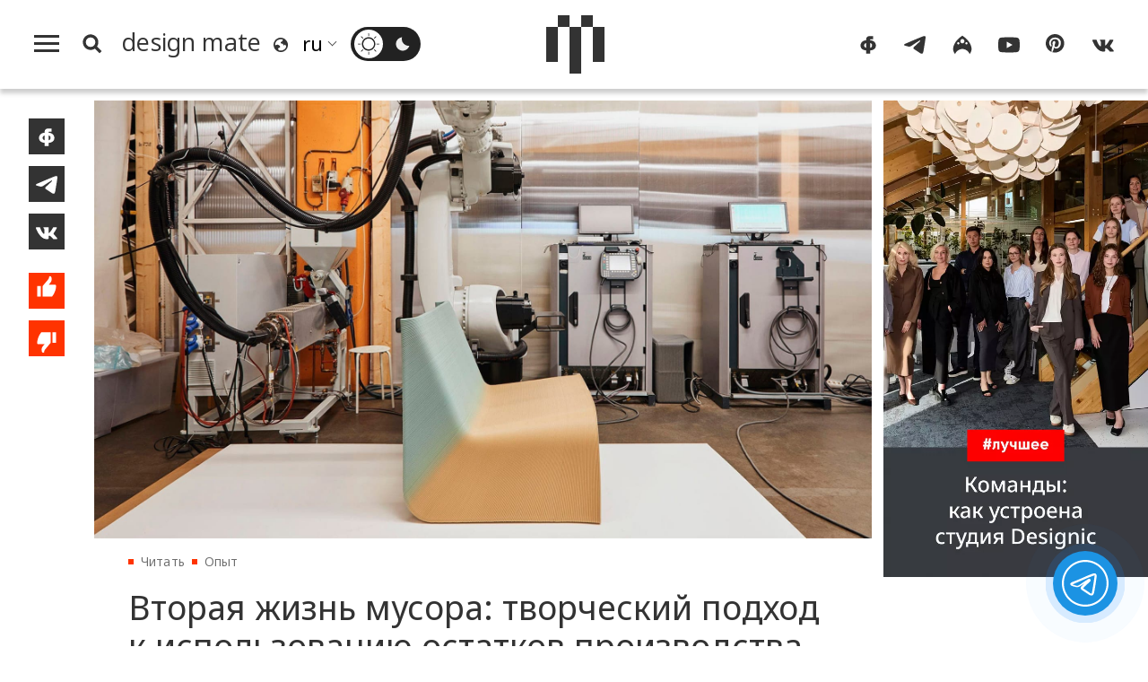

--- FILE ---
content_type: text/html; charset=UTF-8
request_url: https://design-mate.ru/read/an-experience/creative-approach-to-the-use-of-production-residues
body_size: 15130
content:
<!doctype html><html class="no-js" lang="ru"><head id="https://design-mate.ru"><meta charset="utf-8"><meta http-equiv="X-UA-Compatible" content="IE=edge"><meta name="viewport" content="width=device-width, initial-scale=1.0"><meta name='yandex-verification' content='682f6d841cd78022' /> <meta name="google-site-verification" content="m63B5OW0I-bj6ZEzR0piBU6JBFAs_q7OlBopMYUr85U" /><meta name="facebook-domain-verification" content="f5ilemir3sbk87twswr0usxakh5mbz" /><meta name='wmail-verification' content='6ff8fe46812af29270d2bcbcb58fd014' /><meta name="msvalidate.01" content="47603863EAEA6FAE3D9D0E17BBC89520" /><meta name="pmail-verification" content="de61e40ddb407a2e3f67976cc7820c29"><meta name="p:domain_verify" content="a35342ab3da0a73802d4a995d56889b5"/><meta name="wot-verification" content="43521516a5add2fdb966"/><title>Вторая жизнь мусора: творческий подход к использованию остатков производства | Читать design mate</title><meta name="title" content="Вторая жизнь мусора: творческий подход к использованию остатков производства | Читать design mate"/><meta name="description" content="Компании и производители все чаще задумываются о том, как сократить количество мусора или утилизировать его без вреда для окружающей среды. В ход идут разные способы — например, создание новых предметов из отходов и неиспользованных материалов"/><meta name="keywords" content="{page_metakeyws}"/><meta name="author" content="Design Mate"/><meta name="Copyright" content="Copyright 2016-2025 Design Mate. Все права защищены."><meta name="referrer" content="origin"><meta property="fb:app_id" content="1076579572413199"/><meta property="og:title" content="Вторая жизнь мусора: творческий подход к использованию остатков производства | Читать design mate"/><meta property="og:description" content="Компании и производители все чаще задумываются о том, как сократить количество мусора или утилизировать его без вреда для окружающей среды. В ход идут разные способы — например, создание новых предметов из отходов и неиспользованных материалов"/><meta property="og:image" content="https://design-mate.ru/upload/images/post/post_9141.jpg?1755020328"><meta property="og:image:width" content="1920"><meta property="og:image:height" content="1080"><meta property="og:type" content="website"/><meta property="og:url" content= "https://design-mate.ru/read/an-experience/creative-approach-to-the-use-of-production-residues" /><link rel="alternate" href="https://design-mate.ru" hreflang="ru"/><link rel="icon" type="image/png" href="/favicon-96x96.png" sizes="96x96" /><link rel="icon" type="image/svg+xml" href="/favicon.svg" /><link rel="shortcut icon" href="/favicon.ico" /><link rel="apple-touch-icon" sizes="180x180" href="/apple-touch-icon.png" /><link rel="manifest" href="/site.webmanifest" /><link href="/zen" rel="alternate" type="application/rss+xml" title="RSS 2.0" /><link rel="preconnect" href="https://fonts.googleapis.com"><link rel="preconnect" href="https://fonts.gstatic.com" crossorigin><link href="https://fonts.googleapis.com/css2?family=Noto+Sans:ital,wght@0,100..900;1,100..900&display=swap" rel="stylesheet"><link rel="preload" href="/design/css/dm.css?1767992958" as="style" /><link rel="stylesheet" href="/design/css/dm.css?1767992958"></head><body class="load read cat3"><svg id="icon-set" class="hidden"><symbol id="icon-search" viewBox="0 0 24 24"><title>search</title><path d="M-1-1h24v24H-1z" fill="none"/><path d="M10.5 14.5a4 4 0 1 0 0-8 4 4 0 0 0 0 8zm5.395-.373L19.768 18 18 19.768l-3.873-3.873a6.5 6.5 0 1 1 1.768-1.768z"/></symbol><symbol id="i_bqt" viewbox="0 0 40 24"><path d="M8,24v-8H0V8h8V0h8v8H8v8h8v8H8L8,24z M24,24v-8h8V8h-8V0h8v8h8v8h-8v8H24L24,24z"/></symbol><symbol id="icon-lang" viewBox="0 0 20 20"><path d="M4,17.9c-1.7-1.3-3-3.2-3.6-5.4C-1.1,7.2,2.1,1.8,7.4,0.3c4-1.1,8.1,0.5,10.5,3.6c0.8,1.1,1.4,2.3,1.8,3.6c1.4,5.3-1.8,10.8-7.1,12.2C9.4,20.5,6.3,19.7,4,17.9L4,17.9z M10.9,17.9C11,17.9,11.1,17.9,10.9,17.9c0.4,0,0.8-0.1,1.1-0.2c0.3-0.1,0.6-0.2,0.8-0.3c0.2-0.1,0.4-0.1,0.5-0.2c0.1,0,0.2-0.1,0.3-0.1c0.2-0.1,0.4-0.2,0.5-0.3c0.1,0,0.2-0.1,0.2-0.1c0.2-0.1,0.4-0.3,0.6-0.4c0.1,0,0.1-0.1,0.1,0c0.8-0.6,1.4-1.3,1.9-2.2c0.1-0.1,0.1-0.2,0.1-0.1c0.1-0.2,0.2-0.3,0.3-0.5c0.1-0.1,0.1-0.3,0.1-0.3c0-0.1,0.1-0.2,0.1-0.3c0.1-1.2-0.2-2.3-1.7-3.3c-1,1.7-1.9,1.8-2.7-1c-3.4-0.5-3.9-1.6-2.3-3c1.6-0.1,2.1-1.3,1.9-3.1C11.2,2.1,9.6,2,8,2.4c-3.8,1-6.2,4.6-5.9,8.4C4,9.7,6.2,9.1,7.7,10.7c0.8,0.1,1.6,1.2,1.3,2.5c-0.3,0.5-0.6,1-1.6,1c-2,1.3-1.2,2.3,0.5,3.5C8.9,17.9,9.9,18,10.9,17.9L10.9,17.9z"/></symbol><symbol id="sun" viewBox="0 0 32 32"><path d="M15.5,31.5v-3.4c0-0.3,0.2-0.5,0.5-0.5c0.3,0,0.5,0.2,0.5,0.5v3.4c0,0.3-0.2,0.5-0.5,0.5C15.7,32,15.5,31.8,15.5,31.5L15.5,31.5z M4.7,27.3c-0.2-0.2-0.2-0.5,0-0.7l2.4-2.4c0.2-0.2,0.5-0.2,0.7,0c0.2,0.2,0.2,0.5,0,0.7l-2.4,2.4C5.2,27.5,4.9,27.5,4.7,27.3L4.7,27.3z M26.6,27.3l-2.4-2.4c-0.2-0.2-0.2-0.5,0-0.7c0.2-0.2,0.5-0.2,0.7,0l2.4,2.4c0.2,0.2,0.2,0.5,0,0.7C27.1,27.5,26.8,27.5,26.6,27.3L26.6,27.3z M6.3,18.6C4.9,13.3,8.1,7.8,13.4,6.3c5.3-1.4,10.8,1.7,12.2,7.1c1.4,5.3-1.7,10.8-7.1,12.2C13.3,27.1,7.8,23.9,6.3,18.6L6.3,18.6z M18.1,23.7c4.3-1.1,6.8-5.5,5.7-9.8c-1.1-4.3-5.5-6.8-9.8-5.7c-4.3,1.1-6.8,5.5-5.7,9.8C9.4,22.3,13.8,24.9,18.1,23.7L18.1,23.7z M0,16c0-0.3,0.2-0.5,0.5-0.5h3.4c0.3,0,0.5,0.2,0.5,0.5c0,0.3-0.2,0.5-0.5,0.5H0.5C0.2,16.5,0,16.3,0,16L0,16z M27.6,16c0-0.3,0.2-0.5,0.5-0.5h3.4c0.3,0,0.5,0.2,0.5,0.5c0,0.3-0.2,0.5-0.5,0.5h-3.4C27.8,16.5,27.6,16.3,27.6,16L27.6,16z M7.1,7.8L4.7,5.4c-0.2-0.2-0.2-0.5,0-0.7c0.2-0.2,0.5-0.2,0.7,0l2.4,2.4C8,7.3,8,7.6,7.8,7.8C7.6,8,7.3,8,7.1,7.8L7.1,7.8z M24.2,7.8c-0.2-0.2-0.2-0.5,0-0.7l2.4-2.4c0.2-0.2,0.5-0.2,0.7,0c0.2,0.2,0.2,0.5,0,0.7l-2.4,2.4C24.7,8,24.4,8,24.2,7.8L24.2,7.8z M15.5,3.9V0.5C15.5,0.2,15.7,0,16,0c0.3,0,0.5,0.2,0.5,0.5v3.4c0,0.3-0.2,0.5-0.5,0.5C15.7,4.4,15.5,4.2,15.5,3.9L15.5,3.9z"/></symbol><symbol id="moon" viewBox="0 0 32 32"><path d="M6.3,18.6C4.9,13.2,8.1,7.7,13.5,6.3c0.5-0.1,1-0.2,1.5-0.3c-0.5,1.7-0.5,3.5,0,5.2c1.3,4.8,6,7.9,10.9,7.4c-0.9,3.3-3.6,6.1-7.2,7C13.4,27.1,7.8,23.9,6.3,18.6L6.3,18.6z"/></symbol><symbol id="icon-yt" viewBox="0 0 28 28"><path d="M3,23.3c-1.2-0.3-2.1-1.3-2.5-2.5C0,18.6,0,14,0,14s0-4.6,0.6-6.8C0.9,6.1,1.8,5.1,3,4.7c2.2-0.6,11-0.6,11-0.6s8.7,0,10.9,0.6c1.2,0.3,2.1,1.3,2.5,2.5C28,9.4,28,14,28,14s0,4.6-0.6,6.8c-0.3,1.1-1.2,2.1-2.5,2.5c-2.2,0.6-10.9,0.6-10.9,0.6S5.2,23.8,3,23.3L3,23.3z M11.2,18.2l7.4-4.2l-7.4-4.2V18.2L11.2,18.2z"/></symbol><symbol id="icon-tg" viewBox="0 0 28 28"><path d="M1.9,12.4C9.4,9.2,14.5,7,17,6c7.2-3,8.6-3.5,9.6-3.5c0.2,0,0.7,0,1,0.3c0.3,0.2,0.3,0.5,0.4,0.7 c0,0.2,0.1,0.7,0,1c-0.4,4-2.1,13.8-2.9,18.4c-0.4,1.9-1.1,2.6-1.8,2.6c-1.5,0.1-2.6-1-4.1-1.9c-2.3-1.5-3.6-2.4-5.8-3.8 c-2.5-1.7-0.9-2.6,0.6-4.1c0.4-0.4,7-6.3,7.1-6.9c0-0.1,0-0.3-0.1-0.5c-0.2-0.1-0.4-0.1-0.5-0.1c-0.2,0.1-3.9,2.4-10.9,7.1 c-1,0.7-2,1-2.8,1c-0.9,0-2.7-0.5-4-0.9C1.2,15-0.1,14.7,0,13.8C0.1,13.4,0.7,12.9,1.9,12.4L1.9,12.4z"/></symbol><symbol id="icon-ig" viewBox="0 0 28 28"><path d="M14,2c10.8,7.1,15.2,17.5,9.4,24c-1.2-3.7-4.9-6.4-9.4-6.7c-4.5,0.3-8.2,3.1-9.4,6.7C-1.2,19.5,3.2,9.1,14,2L14,2z M9.1,13.4c0.8-0.2,1.3-1,1.1-1.8c-0.2-0.8-1-1.3-1.8-1.1c-0.8,0.2-1.3,1-1.1,1.8C7.5,13.1,8.3,13.6,9.1,13.4L9.1,13.4zM19.7,13.4c0.8-0.2,1.3-1,1.1-1.8c-0.2-0.8-1-1.3-1.8-1.1c-0.8,0.2-1.3,1-1.1,1.8C18.1,13.1,18.9,13.6,19.7,13.4L19.7,13.4zM14.7,11.9c1.4-0.4,2.2-1.9,1.9-3.4c-0.4-1.5-1.8-2.4-3.2-2c-1.4,0.4-2.2,1.9-1.9,3.4C11.8,11.4,13.3,12.3,14.7,11.9L14.7,11.9z"/></symbol><symbol id="icon-fb" viewBox="0 0 28 28"><path d="M11.4,25.2c0-0.9,0-2.3,0-4c-1.2-0.1-2.3-0.3-3.2-0.6c-1-0.4-1.8-0.9-2.4-1.5c-0.6-0.6-1.1-1.3-1.4-2.1C4.1,16.2,4,15.4,4,14.6c0-0.8,0.2-1.6,0.6-2.4c0.3-0.8,0.9-1.5,1.5-2.1C6.7,9.5,7.5,9,8.5,8.6c0.8-0.3,1.8-0.5,2.9-0.6c0-0.6,0-1,0-1.1c0-0.7,0.1-1.4,0.4-2.1C12.3,3.9,13,3.3,14,2.9c0.7-0.3,1.5-0.4,2.4-0.4h3.9c0.1,0,0.2,0,0.2,0.2c0,1.3,0,2.5,0,3.8v0.1h-2.7c-0.5,0-0.8,0.2-1.1,0.6c-0.1,0.1-0.1,0.3-0.1,0.4c0,0.1,0,0.2,0,0.4c1.1,0.1,2.1,0.3,3,0.6c1,0.4,1.8,0.9,2.4,1.5c0.7,0.6,1.2,1.3,1.5,2.1c0.3,0.8,0.5,1.6,0.6,2.4c0,0.8-0.1,1.6-0.4,2.4c-0.3,0.8-0.8,1.5-1.4,2.1c-0.6,0.6-1.4,1.1-2.4,1.5c-0.9,0.4-2,0.6-3.3,0.6c0,1.8,0,3.3,0,4.3h-4.8C11.5,25.5,11.4,25.4,11.4,25.2L11.4,25.2z M17.8,17.3c0.4-0.3,0.8-0.7,1-1.1c0.2-0.5,0.3-1,0.3-1.5c0-0.5-0.1-1-0.3-1.5s-0.6-0.8-1-1.1c-0.4-0.2-0.8-0.4-1.3-0.5c0,1.8,0,4,0,6.2C17,17.7,17.5,17.6,17.8,17.3L17.8,17.3z M11.4,11.6c-0.5,0.1-0.9,0.2-1.2,0.5c-0.4,0.3-0.8,0.7-1,1.1c-0.2,0.5-0.4,0.9-0.4,1.4c0,0.5,0.1,1,0.3,1.5c0.2,0.5,0.5,0.8,1,1.2c0.4,0.2,0.8,0.4,1.3,0.5C11.4,15.7,11.4,13.5,11.4,11.6L11.4,11.6z"/></symbol><symbol id="icon-vk" viewBox="0 0 28 28"><path d="M0.4,9.5c0.3,0.8,0.7,1.6,1.1,2.4c1,1.9,1.9,3.7,3.3,5.3c1.3,1.7,2.9,3.3,4.7,4.3c0.5,0.3,1.1,0.6,1.6,0.7c2.2,0.7,4.6,0.7,5.3,0.2c0.7-0.5-0.1-3.7,0.5-4.1c0.7-0.4,1.9,0.4,2.7,1.2c0.9,0.8,1.5,1.4,2,2c0.3,0.3,0.5,0.7,0.9,1c0.7,0.4,1.5,0.3,2.3,0.3c0.4,0,0.8,0,1.2,0c0.3,0,0.6,0,0.8,0c0.4,0,1.1-0.2,1-0.8c0-0.1,0-0.3-0.1-0.4c-0.1-0.3-0.3-0.6-0.5-0.8c-0.9-1.2-1.5-1.8-2-2.3C25,18,23.1,16.3,23,15.9c-0.1-0.3-0.2-0.5,0.2-1c0.3-0.5,1.1-1.7,1.7-2.5c0.4-0.5,0.7-1.1,1-1.7c0.4-0.7,0.8-1.4,1.1-2c0.1-0.3,0.3-0.6,0.2-1c-0.1-0.2-0.2-0.4-0.4-0.5c-0.1,0-0.3,0-0.4,0c-0.5,0-1.9,0-1.9,0c-0.2,0-0.5,0-0.7,0c-0.2,0-0.5,0-0.7,0c-0.4,0-0.6,0.3-0.8,0.6c-0.2,0.3-0.4,0.7-0.6,1c-0.1,0.2-0.3,0.5-0.4,0.7c-0.2,0.4-0.4,0.7-0.7,1.1c-0.1,0.2-0.2,0.3-0.3,0.5c-0.3,0.4-2.5,3.4-3,3.6c-0.5,0.1-0.6,0.1-0.6-0.8c0-0.9,0-6.2,0-6.2s0-0.4-0.4-0.4c-0.4,0-2.2,0-2.2,0c-3.7,0-3.7,0-3.7,0S9.5,7.2,9.8,8c0.3,0.8,1.2,1,1.2,2.3c0,1.3,0,5.1,0,5.1s-0.2,1.1-1.1,0.2c-0.8-0.7-1.4-1.6-2-2.5c-0.6-1-1.1-1.9-1.5-3C6.3,9.8,6.2,9.5,6.1,9.2C5.9,8.9,5.8,8.6,5.7,8.3C5.5,7.9,5.4,7.4,5,7.3C4.8,7.2,4.6,7.2,4.4,7.2c-0.8,0-1.5,0-2.3,0c-0.2,0-0.5,0-0.7,0c-0.5,0-1.2,0-1.3,0.7C-0.1,8.2,0.1,8.6,0.2,9C0.3,9.2,0.3,9.3,0.4,9.5L0.4,9.5z"/></symbol><symbol id="icon-pt" viewBox="0 0 28 28"><path d="M0 12c0 5.123 3.211 9.497 7.73 11.218-.11-.937-.227-2.482.025-3.566.217-.932 1.401-5.938 1.401-5.938s-.357-.715-.357-1.774c0-1.66.962-2.9 2.161-2.9 1.02 0 1.512.765 1.512 1.682 0 1.025-.653 2.557-.99 3.978-.281 1.189.597 2.159 1.769 2.159 2.123 0 3.756-2.239 3.756-5.471 0-2.861-2.056-4.86-4.991-4.86-3.398 0-5.393 2.549-5.393 5.184 0 1.027.395 2.127.889 2.726a.36.36 0 0 1 .083.343c-.091.378-.293 1.189-.332 1.355-.053.218-.173.265-.4.159-1.492-.694-2.424-2.875-2.424-4.627 0-3.769 2.737-7.229 7.892-7.229 4.144 0 7.365 2.953 7.365 6.899 0 4.117-2.595 7.431-6.199 7.431-1.211 0-2.348-.63-2.738-1.373 0 0-.599 2.282-.744 2.84-.282 1.084-1.064 2.456-1.549 3.235C9.584 23.815 10.77 24 12 24c6.627 0 12-5.373 12-12S18.627 0 12 0 0 5.373 0 12"></path></symbol><symbol id="icon-like" viewBox="0 0 23 32"><path d="M18.895 10.605c.609 0 1.102.496 1.102 1.108v.043a16.864 16.864 0 0 1-.819 4.253l-.003.01a16.834 16.834 0 0 1-2.716 5.075l-.002.003-.159.19H7.923v-9.43L12.78 6.05l.003-.004a4.77 4.77 0 0 0 .774-1.447l.003-.007a4.84 4.84 0 0 0 .234-1.22c.2-.2.475-.323.779-.323.568 0 .956.379 1.187 1.024.276.77.252 1.643.252 1.643a4.828 4.828 0 0 1-1.042 3l.002.002-1.6 1.888H18.894zM3.015 21.287v-9.43h3.272v9.43H3.014z"/></symbol><symbol id="icon-dislike" viewBox="0 0 23 32"><path d="M4.109 21.288a1.105 1.105 0 0 1-1.103-1.107v-.044c.095-1.478.37-2.903.82-4.253l.002-.009A16.833 16.833 0 0 1 6.544 10.8l.002-.002.16-.19h8.375v9.43l-4.859 5.808-.003.004a4.77 4.77 0 0 0-.774 1.447l-.002.007a4.84 4.84 0 0 0-.235 1.22c-.2.2-.474.323-.778.323-.569 0-.956-.38-1.188-1.025-.276-.77-.251-1.642-.251-1.642 0-1.134.391-2.175 1.042-3l-.002-.002 1.6-1.889H4.11zm12.608-1.252v-9.43h3.272v9.43h-3.272z"/></symbol><symbol id="icon-small-x" viewBox="0 0 24 24"><polygon points="1.4,24 0,22.6 10.6,12 0,1.4 1.4,0 12,10.6 22.6,0 24,1.4 13.4,12 24,22.6 22.6,24 12,13.4 1.4,24"/></symbol><symbol id="back-arrow" viewBox="0 0 36 32"><polygon points="19.8,32 17.7,30 30.5,17.4 30.5,17.4 0,17.4 0,14.6 30.5,14.6 30.5,14.6 17.7,2 19.8,0 36,16 19.8,32"/></symbol><symbol id="filters" viewbox="0 0 24 24"><path d="M3 17v2h6v-2H3zM3 5v2h10V5H3zm10 16v-2h8v-2h-8v-2h-2v6h2zM7 9v2H3v2h4v2h2V9H7zm14 4v-2H11v2h10zm-6-4h2V7h4V5h-4V3h-2v6z"/></symbol><symbol id="link" viewBox="0 0 48 48"><path d="M10.07,28.66l0.33-0.33l2.89,2.89l-0.33,0.33c-2.77,2.77-2.77,7.26,0,10.03l0.26,0.26 c2.77,2.77,7.26,2.77,10.03,0l8.33-8.33c2.77-2.77,2.77-7.26,0-10.03l-0.26-0.26c-2.77-2.77-7.26-2.77-10.03,0l-0.33,0.33 l-2.89-2.89l0.33-0.33c4.36-4.36,11.44-4.36,15.81,0l0.26,0.26c4.36,4.36,4.36,11.44,0,15.81l-8.33,8.33 c-4.36,4.37-11.44,4.37-15.81,0l-0.26-0.26C5.7,40.1,5.7,33.02,10.07,28.66L10.07,28.66z M13.54,11.6l8.33-8.33 c4.36-4.36,11.44-4.36,15.81,0l0.26,0.26c4.36,4.36,4.36,11.44,0,15.81l-0.33,0.33l-2.89-2.89l0.33-0.33 c2.77-2.77,2.77-7.26,0-10.03l-0.26-0.26c-2.77-2.77-7.26-2.77-10.03,0l-8.33,8.33c-2.77,2.77-2.77,7.26,0,10.03l0.26,0.26 c2.77,2.77,7.26,2.77,10.03,0l0.33-0.33l2.89,2.89l-0.33,0.33c-4.36,4.36-11.45,4.36-15.81,0l-0.26-0.26 C9.18,23.04,9.18,15.96,13.54,11.6L13.54,11.6z"/></symbol><symbol id="heart" viewbox="0 0 28 28"><path d="M14,25.77c-6.79-6.56-13-12.23-13-17C1,4.29,4.55,2.5,7.21,2.5c1.48,0,5.02,0.6,6.79,5.37c1.77-4.77,5.32-5.37,6.79-5.37C23.75,2.5,27,4.59,27,8.77C27,13.54,20.79,18.91,14,25.77"/></symbol></svg><div class="f_m_l_w"><div id="f_m_l"><div class="f_m_l_h m_v"><div id="dm_fm" class="dm_s"><a href="/"><canvas class="dm_s_p1"></canvas><canvas class="dm_s_p2"></canvas><canvas class="dm_s_p3"></canvas><canvas class="dm_s_p4"></canvas><canvas class="dm_s_p5"></canvas></canvas></a></div><a id="f_m_l_x" href="#" title="Свернуть"><svg><use xlink:href="#icon-small-x"></use></svg></div><nav id="a_l_m"><a id="read" href="/read"><span class="title">Читать</span></a><nav id="read_menu" class="f_m_c_m"><a id="news" href="/read/news" title="Новости"><span class="title">Новости</span></a><a id="megapolis" href="/read/megapolis" title="Город"><span class="title">Город</span></a><a id="objects" href="/read/objects" title="Объекты"><span class="title">Объекты</span></a><a id="an-experience" href="/read/an-experience" title="Опыт"><span class="title">Опыт</span></a><a id="people" href="/read/people" title="Люди"><span class="title">Люди</span></a><a id="special" href="/read/special" title="Спецпроекты"><span class="title">Спецпроекты</span></a></nav><a id="watch" href="/watch"><span class="title">Смотреть</span></a><nav id="watch_menu" class="f_m_c_m"><a id="v-reports" href="/watch/v-reports" title="Выставки"><span class="title">Выставки</span></a><a id="v-megapolis" href="/watch/v-megapolis" title="Город"><span class="title">Город</span></a><a id="v-an-experience" href="/watch/v-an-experience" title="Опыт"><span class="title">Опыт</span></a><a id="v-people" href="/watch/v-people" title="Люди"><span class="title">Люди</span></a><a id="v-special-projects" href="/watch/v-special-projects" title="Спецпроекты"><span class="title">Спецпроекты</span></a></nav><a id="go" class="act_go" href="/go"><span class="title">Пойти</span></a><a id="find" class="act_find" href="/find"><span class="title">Найти</span></a><a id="job" class="act_job" href="/job"><span class="title">Работать</span></a><a style="border-bottom:#e5e5e5 1px solid" id="buy" class="act_buy" href="/buy"><span class="title">Купить</span></a><a class="agp" style="margin-top:1.4em;border-top: none;" id="contest" href="/contest" title="Конкурсы"><span class="title">Конкурсы</span></a><a class="agp" id="podcast" href="/podcast" title="Подкасты"><span class="title">Подкасты</span></a><a class="agp" id="telegram" href="/telegram" title="Telegram-каналы"><span class="title">Telegram-каналы</span></a><a class="agp" id="interiors" href="/read/objects/interior" title="Интерьеры"><span class="title">Интерьеры</span></a><a class="agp" id="partys" href="/parties" title="Дизайн-гиды"><span class="title">Светская хроника</span></a><a style="margin-top:1.5em;border-top:none" id="about" href="/about"><span>О проекте</span></a><a style="border-top:none" id="lip" href="/legal-info"><span>Юридическая информация</span></a><span style="font-size:1.1em;line-height:100%;margin:0;padding:.7em 2em;vertical-align:middle;display:block;cursor:pointer" onclick="window.open('https://keepitcool.design-mate.ru', '_blank')"><span>Премия Keep It Cool</span></span></nav></div></div><div class="wrapper"><img src="//top-fwz1.mail.ru/counter?id=2812156" style="border:0;position:absolute;left:-9999px;" alt="" /><header id="m_h"><div id="search_box"><form id="s_f_m"><input name="q" type="text" value=""><a id="sqt" href="/search" class="button a_x">Поиск</a></form></div><div id="m_m"><div id="m_m_l"><a id="h_m" href="#f_m_l"><canvas id="c1"></canvas><canvas id="c2"></canvas><canvas id="c3"></canvas></a><a id="s_b" href="#s_p"><svg class="i_s"><use xlink:href="#icon-search"></use></svg></a><a id="m_p" class="a_x" href="/"><span class="title" translate="no">design mate</span></a><svg class="i_l"><use xlink:href="#icon-lang"></use></svg><div class="sln_w"><select name="lng" id="sln"><option selected value="ru" translate="no">ru</option><option value="en" translate="no">en</option><option value="fr" translate="no">fr</option><option value="it" translate="no">it</option><option value="de" translate="no">de</option><option value="es" translate="no">es</option><option value="pt" translate="no">pt</option><option value="zh-TW" translate="no">zh</option></select></div><span id="t__ck"><input type="checkbox" id="t_chk" name="t_chk"><label class="ios-checkbox" for="t_chk"><span id="l__m"><svg class="s_i t_i"><use xlink:href="#sun"></use></svg></span><span id="d__m"><svg class="s_i t_i"><use xlink:href="#moon"></use></svg></span></label></span></div><div class="dm_s_w"><a id="c_m_p" class="a_x" href=""><div id="dm_s" class="dm_s"><canvas class="dm_s_p1"></canvas><canvas class="dm_s_p2"></canvas><canvas class="dm_s_p3"></canvas><canvas class="dm_s_p4"></canvas><canvas class="dm_s_p5"></canvas></canvas></div></a></div><div id="m_m_r"><nav id="dm_s_l"><a href="https://www.facebook.com/designmateru" class="dm_sc" target="_blank"><svg class="s_i"><use xlink:href="#icon-fb"></use></svg></a><a href="https://t.me/designmate" class="dm_sc" target="_blank"><svg class="s_i"><use xlink:href="#icon-tg"></use></svg></a><a href="https://www.instagram.com/design_mate/" class="dm_sc" target="_blank"><svg class="s_i"><use xlink:href="#icon-ig"></use></svg></a><a href="https://www.youtube.com/channel/UCqqp3SO3dygtIE8jzlb3IzA" class="dm_sc" target="_blank"><svg class="s_i"><use xlink:href="#icon-yt"></use></svg></a><a href="https://www.pinterest.ru/design_mate" class="dm_sc" target="_blank"><svg class="s_i"><use xlink:href="#icon-pt"></use></svg></a><a href="https://vk.com/designmate" class="dm_sc" target="_blank"><svg class="s_i"><use xlink:href="#icon-vk"></use></svg></a></nav></div></div></header><div class="page_wrap post" id="post_9141"><div class="ib"><div class="content"><div class="post_wrap"><div class="share-buttons"><div id="s_b_set"><a class="share fb" title="Поделиться на Facebook" onClick="javascript:window.open('https://www.facebook.com/sharer.php?u=https://design-mate.ru/read/an-experience/creative-approach-to-the-use-of-production-residues', 'win', 'width=605, height=400, status=no, toolbar=no, menubar=no, fullscreen=yes, scrollbars=yes, resizable=yes');"><svg><use xlink:href="#icon-fb"></svg></a><a class="share tg" title="Поделиться в Телеграм" onClick="javascript:window.open('https://t.me/share?url=https://design-mate.ru/read/an-experience/creative-approach-to-the-use-of-production-residues&text=%D0%92%D1%82%D0%BE%D1%80%D0%B0%D1%8F+%D0%B6%D0%B8%D0%B7%D0%BD%D1%8C+%D0%BC%D1%83%D1%81%D0%BE%D1%80%D0%B0%3A+%D1%82%D0%B2%D0%BE%D1%80%D1%87%D0%B5%D1%81%D0%BA%D0%B8%D0%B9+%D0%BF%D0%BE%D0%B4%D1%85%D0%BE%D0%B4+%D0%BA+%D0%B8%D1%81%D0%BF%D0%BE%D0%BB%D1%8C%D0%B7%D0%BE%D0%B2%D0%B0%D0%BD%D0%B8%D1%8E+%D0%BE%D1%81%D1%82%D0%B0%D1%82%D0%BA%D0%BE%D0%B2+%D0%BF%D1%80%D0%BE%D0%B8%D0%B7%D0%B2%D0%BE%D0%B4%D1%81%D1%82%D0%B2%D0%B0', 'win', 'width=605, height=400, status=no, toolbar=no, menubar=no, fullscreen=yes, scrollbars=yes, resizable=yes');"><svg><use xlink:href="#icon-tg"></svg></a><a class="share vk" title="Поделиться ВКонтакте" onClick="javascript:window.open('http://vk.com/share.php?url=https://design-mate.ru/read/an-experience/creative-approach-to-the-use-of-production-residues&title=%D0%92%D1%82%D0%BE%D1%80%D0%B0%D1%8F+%D0%B6%D0%B8%D0%B7%D0%BD%D1%8C+%D0%BC%D1%83%D1%81%D0%BE%D1%80%D0%B0%3A+%D1%82%D0%B2%D0%BE%D1%80%D1%87%D0%B5%D1%81%D0%BA%D0%B8%D0%B9+%D0%BF%D0%BE%D0%B4%D1%85%D0%BE%D0%B4+%D0%BA+%D0%B8%D1%81%D0%BF%D0%BE%D0%BB%D1%8C%D0%B7%D0%BE%D0%B2%D0%B0%D0%BD%D0%B8%D1%8E+%D0%BE%D1%81%D1%82%D0%B0%D1%82%D0%BA%D0%BE%D0%B2+%D0%BF%D1%80%D0%BE%D0%B8%D0%B7%D0%B2%D0%BE%D0%B4%D1%81%D1%82%D0%B2%D0%B0&image=https://design-mate.ru/upload/images/post/post_9141.jpg&noparse=true', 'win', 'width=605, height=400, status=no, toolbar=no, menubar=no, fullscreen=yes, scrollbars=yes, resizable=yes');"><svg><use xlink:href="#icon-vk"></use></svg></a><button id="like" class="pb" title="Нравится"><svg><use xlink:href="#icon-like"></use></svg></button><button id="dislike" class="pb" title="Не нравится"><svg><use xlink:href="#icon-dislike"></use></svg></button></div></div><article id="post9141" class="post postcat3"><div class="post_info"><div class="post_main_img_wrap pit-"><img id="post_9141" class="main_img" src="/upload/images/post/post_9141.jpg?1755020328" alt="Вторая жизнь мусора: творческий подход к использованию остатков производства" title="Вторая жизнь мусора: творческий подход к использованию остатков производства" /></div><ul class="breadcrumb"><li><a class="a_x" href="/read">Читать</a></li><li><a class="a_x" href="/read/an-experience">Опыт</a></li><li><span>Вторая жизнь мусора: творческий подход к использованию остатков производства</span></li></ul><h1>Вторая жизнь мусора: творческий подход к использованию остатков производства</h1><div class="post_story"><p>Компании и производители все чаще задумываются о том, как сократить количество мусора или утилизировать его без вреда для окружающей среды. В ход идут разные способы, от сугубо практичных до более креативных — например, создание новых предметов из отходов и неиспользованных материалов.</p> <h2>Бесконечный цикл пластикового мусора</h2><p>Роттердамская студия The New Raw — профессионалы в работе с переработанными материалами. Их портфолио включает в себя скульптурные объекты из морского мусора, уличную мебель из выброшенных пластиковых бутылок и многое другое. Часто практика команды нацелена на решение глобальных проблем загрязнения – например, мирового океана или городов, – но недавно дизайнеры решили сфокусироваться на собственном производстве.</p><img class="sq mw790 mb1 lazyload" data-src="/upload/images/post/post_9141_p1.jpg" alt="Фото: Michèle Margot"><p class="ips" align="center">Фото: Michèle Margot</p><p>Результатом экспериментов стало кресло Ermis, изготовленное из неудавшихся прототипов и списанных моделей студии. Для создания объекта дуэт использовал только один материал — переработанный полипропилен: вместе с отказом от клея, смол и других дополнительных элементов это позволяет легко утилизировать изделие в конце срока службы. Кроме того, кресло напечатано на 3D-принтере, поэтому, помимо минимизации отходов, технология придает конечному изделию характерную текстуру и эффект градиента.</p> <div class="fx mw790 mb1"><div class="w485 mr3"><img class="sq m0 lazyload" data-src="/upload/images/post/post_9141_p2.jpg" alt="Фото: Michèle Margot"></div><div class="w485"><img class="sq m0 lazyload" data-src="/upload/images/post/post_9141_p3.jpg" alt="Фото: Michèle Margot"></div></div><p class="ips" align="center">Фото: Michèle Margot</p><p>The New Raw сравнили свою концепцию с бесконечным циклом пластиковых отходов, который позволяет сократить количество мусора на регулярной основе.</p> <h2>Детские игрушки из списанной мебели</h2><p>Швейцарский университет ECAL славится своими студентами-новаторами в дизайне и материалах. Один из недавних проектов, реализованный молодыми специалистами, связан с нестандартным способом применения производственных отходов. Студенты программы промышленного дизайна сделали серию детских игрушек из деталей, которые не были задействованы при изготовлении мебели финского бренда Artek.</p><div class="fx mw790 mb1"><div class="w485 mr3"><img class="sq m0 lazyload" data-src="/upload/images/post/post_9141_p4.jpg" alt="Фото: Jasmine Deporta"></div><div class="w485"><img class="sq m0 lazyload" data-src="/upload/images/post/post_9141_p5.jpg" alt="Фото: Jasmine Deporta"></div></div><p class="ips" align="center">Фото: Jasmine Deporta</p><p>Эксперименты с деревянными и текстильными элементами превратились в минималистичный кукольный домик, стул, игровой коврик и развивающие объекты для дошкольников и ребят постарше.</p> <div class="fx mw790 mb1"><div class="w485 mr3"><img class="sq m0 lazyload" data-src="/upload/images/post/post_9141_p6.jpg" alt="Фото: Jasmine Deporta"></div><div class="w485"><img class="sq m0 lazyload" data-src="/upload/images/post/post_9141_p7.jpg" alt="Фото: Jasmine Deporta"></div></div><p class="ips" align="center">Фото: Jasmine Deporta</p><p>В ходе проекта 27 студентов посетили фабрику Artek в финском городе Турку, где выбрали уже готовые детали — именно поэтому получившиеся объекты перекликаются с узнаваемыми творениями бренда. Так, новое применение нашли бракованным частям культового табурета E60, чайной тележке 300 и другим знаковым моделям. Инициатива не только демонстрирует нестандартный вариант использования списанных объектов, но и предлагает более экологичную замену привычным пластиковым игрушкам.</p> <h2>Модель кругового локального производства</h2><p>Инициативу с экологичной утилизацией материалов подхватывают не только производители мебели, но и крупные компании из других сфер. В 2018 году сеть британских универмагов Selfridges запустила проект Bright New Things. Его цель — поддержка новых талантов, практика которых фокусируется на устойчивом развитии и инновациях. Последней итерацией проекта стала коллаборация с лондонским дизайн-коллективом GoodWaste.</p><img class="sq mw790 mb1 lazyload" data-src="/upload/images/post/post_9141_p8.jpg" alt="Фото: Selfridges"><p class="ips" align="center">Фото: Selfridges</p><p>Команда бренда разработала серию объектов, обратившись к отходам из самого универмага и близлежащих мест. В результате отправной точкой для дизайнеров выступили стальные листы, оставшиеся после демонтажа поп-ап бутика в Selfridges; щебень, собранный на строительных площадках вокруг магазина; а также воск, найденный в пабах, ресторанах и храмах неподалеку. По словам GoodWaste, такое решение — первый шаг на пути к суперлокальному производству, что и является конечной целью коллектива.</p> <div class="fx mw790 mb1"><div class="w485 mr3"><img class="sq m0 lazyload" data-src="/upload/images/post/post_9141_p9.jpg" alt="Фото: Selfridges"></div><div class="w485"><img class="sq m0 lazyload" data-src="/upload/images/post/post_9141_p10.jpg" alt="Фото: Selfridges"></div></div><p class="ips" align="center">Фото: Selfridges</p><p>Однако эта серия — не первый проект команды в области устойчивого дизайна. Несколько лет назад бренд захотел воплотить в жизнь концепцию кругового производства с использованием отходов — в частности, ненужных кусков мрамора.</p> <h2>Нестандартное применение текстильных обрезков</h2> <p>Создавать новые дизайн-объекты можно не только из пластиковых или деревянных отходов, но и из обрезков ткани. Так подумала команда литовского бренда EMKO, которая использовала остатки пряжи с местной текстильной фабрики для изготовления красочного ковра. Дизайнеры добавили льняные кусочки к цветной ворсовой основе, сделав с помощью них игривые капли в разных контрастных оттенках.</p><img class="sq mw790 mb1 lazyload" data-src="/upload/images/post/post_9141_p11.jpg" alt="Фото: EMKO"><p class="ips" align="center">Фото: EMKO</p><p>Как рассказывают основатели бренда, владельцы фабрики в течение многих лет хранили обрезки, которые не пригодились для массового производства. Однако переработка остатков в новую пряжу — это дорогостоящий и не всегда успешный процесс, поэтому применение небольшого количества ткани для создания ярких визуальных акцентов оказалось оптимальным решением.</p> <div class="slider mb1"><div class="slides"><div class="overflow"><div class="inner"><div class="slide"><img class="sq mw790 m0 lazyload" data-src="/upload/images/post/post_9141_p12.jpg" alt="Фото: EMKO"></div><div class="slide"><img class="sq mw790 m0 lazyload" data-src="/upload/images/post/post_9141_p13.jpg" alt="Фото: EMKO"></div></div></div></div></div><p class="ips" align="center">Фото: EMKO</p><p>Основа самого ковра тоже выполнена из постиндустриальных отходов: тем самым бренд призывает сообщество дизайнеров и производителей к более ответственному использованию ресурсов.</p><style>.post .mt2{margin-top:2em}.post .sq.mtb1, .post .fx.mtb1{margin:1em auto}.post .slider.mb1, .post .fx.mb1{margin-bottom:1em}.post .sq.mw790{width:100%;max-width:790px}.post .fx{display:flex;margin:3em auto;}.post .fx.mw790{max-width:790px}.post .fx .w485{width:48.5%;}.post .fx .mr3{margin-right:3%}.post .fx img{margin:0}.post .fx .ips{padding-top:1em}@media only screen and (max-width: 760px) and (orientation: portrait) { .post .sq.mw790{max-width:100%}.post .sq.mw790{margin:2em auto}.post .fx{display:block;}.post .sq.mw790, .post .fx{margin:2em auto}.post .fx > div {width:100% !important;margin:0 !important}.post .fx .mr3{margin-bottom:1em !important}} </style></div></div><div class="post_footer"><div class="date-author"><span class="post_author">Design Mate</span><span class="post_date">26 января 2023 г.</span><div class="fb-like" data-href="https://design-mate.ru/read/an-experience/creative-approach-to-the-use-of-production-residues" data-layout="button" data-action="like" data-size="large" data-show-faces="true" data-share="false"></div></div><div class="tags"><a class="tag a_x" href="/tags?t=предметныйдизайн">предметныйдизайн</a><a class="tag a_x" href="/tags?t=экодизайн">экодизайн</a><a class="tag a_x" href="/tags?t=переработка">переработка</a></div><div class="subscribeBoxWrap"><div class="subscribeBox"><span>Все самое актуальное и интересное в еженедельной рассылке Design Mate</span><form class="subscribeForm"><input name="sbs_email" type="email" class="form_field" required="true" placeholder="Ваш email"><input type="submit" class="button" value="Подписаться" ></form> </div></div></div><div class="more_wrap"><h3>Read more</h3><div id="more"><div class="p_i_f"><div class="newpost an-experience pload g-19 pit-{post_intheme}"><a id="post14057" class="a_x" href="/read/an-experience/design-thinking/palette-2026-all-key-colors-of-year"><img class="lazyload" data-src="/upload/images/post/post_14057.jpg?1767011210" alt="Палитра 2026: все цвета года в одной подборке" title="Палитра 2026: все цвета года в одной подборке" /><h2 class="title"><span>Палитра 2026: все цвета года в одной подборке</span> <div class="post_date hidden">29 декабря 2025</div></h2></a><a class="pgn a_x" href="/read/an-experience/design-thinking">Дизайн-мышление</a><div class="post_desc hidden">{short_desc}</div></div><div class="newpost an-experience pload g-19 pit-{post_intheme}"><a id="post14008" class="a_x" href="/read/an-experience/design-thinking/what-software-will-architects-need-in-2026"><img class="lazyload" data-src="/upload/images/post/post_14008.jpg?1766016061" alt="Какой софт нужен архитекторам в 2026 году" title="Какой софт нужен архитекторам в 2026 году" /><h2 class="title"><span>Какой софт нужен архитекторам в 2026 году</span> <div class="post_date hidden">18 декабря 2025</div></h2></a><a class="pgn a_x" href="/read/an-experience/design-thinking">Дизайн-мышление</a><div class="post_desc hidden">{short_desc}</div></div></div></div></div><div class="prev_item" data-id="9141" data-uri="https://design-mate.ru/read/an-experience/creative-approach-to-the-use-of-production-residues" data-title="Вторая жизнь мусора: творческий подход к использованию остатков производства" data-banner='<div class="banner_wrap"><a id="post_14026" class="sec_navi" href="/read/how-designic-studio-is-organized?dmclick=14026"><img class="lazyload" data-src="/upload/images/banner/26011301.webp" alt=""></a><style>aside .banner_wrap{overflow:hidden}aside .banner_wrap a{display:block;position:relative;}aside .banner_wrap img{width:100%;position:relative;z-index:10;}aside .banner_wrap video{position:absolute;width:200%;top:0;left:-50%}</style></div><style>#gc__img {-webkit-animation: showSlowlyElement 700ms;animation: showSlowlyElement 700ms;}@-webkit-keyframes showSlowlyElement{100%{transform:scale(1);opacity:1;}0%{transform:scale(1.2);opacity:0;}}@keyframes showSlowlyElement{100%{transform:scale(1);opacity:1;}0%{transform:scale(1.2);opacity:0;}}</style>'></div><div class="next_item" data-id="9136" data-uri="/read/7-musical-instruments-for-those-who-appreciate-well-thought-out-design" data-title="Красота звучания: 7 музыкальных инструментов для тех, кто ценит выверенный дизайн" data-banner='<div class="banner_wrap"><a id="post_14047" class="sec_navi" href="/read/6-moscow-galleries-with-spectacular-spaces?dmclick=14047"><img class="lazyload" data-src="/upload/images/banner/26011302.webp" alt=""></a><style>aside .banner_wrap{overflow:hidden}aside .banner_wrap a{display:block;position:relative;}aside .banner_wrap img{width:100%;position:relative;z-index:10;}aside .banner_wrap video{position:absolute;width:200%;top:0;left:-50%}</style></div>'></div></article><aside id="mvs"><div class="banner_wrap"><a id="post_14026" class="sec_navi" href="/read/how-designic-studio-is-organized?dmclick=14026"><img class="lazyload" data-src="/upload/images/banner/26011301.webp" alt=""></a><style>aside .banner_wrap{overflow:hidden}aside .banner_wrap a{display:block;position:relative;}aside .banner_wrap img{width:100%;position:relative;z-index:10;}aside .banner_wrap video{position:absolute;width:200%;top:0;left:-50%}</style></div><style>#gc__img {-webkit-animation: showSlowlyElement 700ms;animation: showSlowlyElement 700ms;}@-webkit-keyframes showSlowlyElement{100%{transform:scale(1);opacity:1;}0%{transform:scale(1.2);opacity:0;}}@keyframes showSlowlyElement{100%{transform:scale(1);opacity:1;}0%{transform:scale(1.2);opacity:0;}}</style></aside></div></div></div></div><footer><div class="f_w"><div class="copyright"><div id="dm_f_l"><div id="dm_fs" class="dm_s"><canvas class="dm_s_p1"></canvas><canvas class="dm_s_p2"></canvas><canvas class="dm_s_p3"></canvas><canvas class="dm_s_p4"></canvas><canvas class="dm_s_p5"></canvas></div><span class="dm_fl" translate="no">design mate</span></div> <span class="f_dsc">Design Mate - независимое интернет издание о дизайне во всех его проявлениях. Создаем авторский контент для дизайнеров, архитекторов и всех неравнодушных к красоте с 2016 года.</span><span class="c_r">© 2016-2026 Все права защищены</span></div><div class="f_n" role="navigation"><div class="f_n_b"><a href="/about/" class="a_x u_c">О проекте</a><a href="/about#team" class="a_x">Команда</a><a href="/about#adv" class="a_x">Реклама</a><a href="/upload/files/mediakit.pdf" target="_blank">Mediakit</a><a href="/about#contacts" class="a_x">Контакты</a><a href="/legal-info" class="a_x">Юридическая<br> информация</a></div><div id="f_n__s"><span class="u_c">Рубрики</span><a href="/read" class="a_x">Читать</a><a href="/watch" class="a_x">Смотреть</a><a href="/go" class="a_x">Пойти</a><a href="/find" class="a_x">Найти</a><a href="/job" class="a_x">Работать</a><a href="/buy" class="a_x">Купить</a></div><div class="f_d_m_s_l"><span class="u_c">Соцсети</span><a href="https://www.facebook.com/designmateru" class="dm_sc" target="_blank"><svg class="fs_i"><use xlink:href="#icon-fb"></use></svg> Facebook</a><a href="https://t.me/designmate" class="dm_sc" target="_blank"><svg class="fs_i"><use xlink:href="#icon-tg"></use></svg> Telegram</a><a href="https://www.instagram.com/design_mate/" class="dm_sc" target="_blank"><svg class="fs_i"><use xlink:href="#icon-ig"></use></svg> Instagram</a><a href="https://www.youtube.com/channel/UCqqp3SO3dygtIE8jzlb3IzA" class="dm_sc" target="_blank"><svg class="fs_i"><use xlink:href="#icon-yt"></use></svg> YouTube</a><a href="https://www.pinterest.ru/design_mate" class="dm_sc" target="_blank"><svg class="fs_i"><use xlink:href="#icon-pt"></use></svg> Pinterest</a><a href="https://vk.com/designmate" class="dm_sc" target="_blank"><svg class="fs_i"><use xlink:href="#icon-vk"></use></svg> ВКонтакте</a></div></div><div class="f_a_p">Использование материалов design-mate.ru разрешено только с письменного согласия редакции при наличии активной ссылки на источник.<br> Все права на тексты и изображения принадлежат их авторам</div><div class="f_a_p">На сайте design-mate.ru могут содержаться упоминания и ссылки на Facebook и Instagram — ресурсы, принадлежащие компании Meta, деятельность которой запрещена в РФ.<br> При этом вся информация и ссылки на Facebook и Instagram размещены до запрета деятельности Meta на территории России.</div></div></footer></div><style>.b_w_if{display:block;position:relative;}.b_w_if:after{content:'';position:absolute;top:0;left:0;width:100%;height:100%;display:block;}.b_w_if object{width:294px;height:594px;margin:2px;border:#111 1px solid}body{top:0 !important;position: static !important;}.skiptranslate {display: none !important;}body font{background:none !important;box-shadow:none !important}@media only screen and (max-width: 760px) and (orientation: portrait){#dm_s{transform: translateY(5px)}}</style><svg style="display:none"><symbol id="_dtg" viewBox="0 0 24 24"><path d="M0,12C0,5.4,5.4,0,12,0c6.6,0,12,5.4,12,12c0,6.6-5.4,12-12,12C5.4,24,0,18.6,0,12L0,12z M23,12c0-6.1-4.9-11-11-11C5.9,1,1,5.9,1,12c0,6.1,4.9,11,11,11C18.1,23,23,18.1,23,12L23,12z M13.5,17.6c-0.1-0.1-0.2-0.2-0.4-0.3c-0.5-0.3-0.9-0.6-1.4-0.9c-0.4-0.3-0.7-0.5-1.2-0.8c-0.4-0.2-0.7-0.5-0.8-0.9c-0.1-0.2-0.1-0.3,0-0.5c0.1-0.4,0.5-0.8,0.7-1c0.1-0.1,0.2-0.2,0.3-0.3c0.1-0.1,0.3-0.3,0.5-0.5l0.4-0.4l-0.3,0.2c-0.6,0.4-1.2,0.8-2,1.3c-0.5,0.3-1,0.6-1.5,0.5c-0.5,0-1.4-0.3-1.9-0.4c-0.1,0-0.2,0-0.2-0.1c-0.3-0.1-0.8-0.2-1.1-0.5c-0.2-0.2-0.3-0.4-0.3-0.7c0-0.2,0.1-0.3,0.2-0.4c0.2-0.3,0.6-0.5,1-0.6C8.9,10,11.1,9,12.2,8.5c3.1-1.3,3.9-1.6,4.5-1.6c0.1,0,0.4,0,0.7,0.2l0.1,0.1c0.1,0.1,0.2,0.3,0.3,0.4c0,0.1,0.1,0.2,0.1,0.2c0,0.1,0,0.4,0,0.6c-0.2,1.8-0.9,6.3-1.3,8.3c-0.2,0.9-0.6,1.5-1.2,1.6C14.5,18.3,14,17.9,13.5,17.6L13.5,17.6z M15.5,16.5c0.4-2,1.1-6.4,1.3-8.2c0-0.1,0-0.3,0-0.3l-0.1,0c-0.3,0-0.8,0.2-4.1,1.5c-1.1,0.5-3.3,1.4-6.7,2.9c-0.1,0-0.2,0.1-0.3,0.1l-0.1,0.1c0.1,0,0.3,0.1,0.5,0.2c0.1,0,0.2,0.1,0.3,0.1c0.6,0.2,1.3,0.4,1.6,0.4c0.2,0,0.5-0.1,1-0.4c3-2,4.6-3.1,4.9-3.2c0,0,0.1,0,0.1,0l0.1,0c0.1,0,0.4,0,0.6,0.2c0.3,0.3,0.2,0.6,0.2,0.7c0,0,0,0.1,0,0.1l0,0l0,0c-0.3,0.4-1.9,1.9-2.7,2.6c-0.3,0.3-0.5,0.4-0.5,0.5c-0.1,0.1-0.2,0.2-0.3,0.3c-0.2,0.2-0.3,0.3-0.3,0.3l-0.1,0.1l0.1,0.1c0.1,0.1,0.1,0.1,0.3,0.2c0.5,0.3,0.9,0.6,1.2,0.8c0.4,0.3,0.8,0.6,1.3,0.9c0.1,0.1,0.3,0.2,0.4,0.3c0.5,0.4,0.8,0.5,1.1,0.5C15.1,17.3,15.4,17.3,15.5,16.5L15.5,16.5z"></path></symbol></svg><div id="dvsh"><span class="dua"><span id="d_cs" tabindex="0" role="button" aria-pressed="false"></span></span><a href="https://t.me/designmate" target="_blank" rel="noopener"><span class="dbtt"><span class="dbtt_m">20 тысяч специалистов читают про дизайн и&nbsp;архитектуру в&nbsp;Telegram канале Design Mate</span></span><span class="dbtn"><svg><use xlink:href="#_dtg"></use></svg></span></a></div><style>#dvsh{display:block;position:fixed;bottom:2em;right:2em;min-width:72px;min-height:72px;z-index:100000;}.dua{display:flex;position:absolute;left:-208px;top:-208px;}#d_cs{display:block;width:36px;height:36px;position:relative;background:#111;border-radius:50%;padding:6px;transform:scale(0);animation: opn linear 15s infinite;animation-play-state: running;z-index:10;cursor:pointer;}#dvsh:hover #d_cs,#dvsh:hover .dbtt{animation-play-state: paused;transform:scale(1) !important;}#d_cs:before,#d_cs:after{content:'';display: block;width: 3px;height:24px;position: absolute;background: rgba(255, 255, 255, .8);top: 12px;left:22.5px;}#d_cs:before {transform: rotate(45deg);}#d_cs:after {transform: rotate(-45deg);}.dbtt {width:560px;height:560px;position:absolute;left:-244px;top:-244px;background:rgba(0,0,0,.85);border-radius:50%;transform:scale(0);animation: opn linear 15s infinite;}@keyframes opn {0%,60%{transform:scale(0)}65%,98%{transform:scale(1)}}.dbtt_m{display:block;position:absolute;width:200px;color:#fff;font-size:17px;font-weight:600;left:96px;bottom:300px;}.dbtn {width:72px;height:72px;position: relative;border-radius:50%;display:flex;align-items:center;justify-content:center;background-color:#1c93e3;background-image: linear-gradient(270deg, rgba(100, 181, 239, 0) 48.44%, #64b5ef 75.52%, rgba(100, 181, 239, 0) 100%);background-repeat: no-repeat;animation: bg-move linear 5s infinite;}@keyframes bg-move {0% { background-position: -144px 0; }100% { background-position: 288px 0; }}.dbtn span{display:block;}.dbtn svg{width:52px;height:52px;fill:#fff;}.dbtn:before,.dbtn:after {content:'';display:block;animation: gaf 2s infinite ease-out;background-color: dodgerblue;border-radius: 50%;opacity: 0;position: absolute;width: 100%;height:100%;top:0;left:0;z-index:-1;}.dbtn:before {animation-delay: 0s;}.dbtn:before {animation-delay: 1s;}@keyframes gaf {0% {opacity: 0.2;transform: scale(1);}100% {opacity: 0;transform: scale(2);}}@media only screen and (max-width: 760px) and (orientation: portrait) {#dvsh{right:.7em;bottom:.7em;}}</style><script>document.getElementById('d_cs').addEventListener("click", (e)=>{event.preventDefault();document.getElementById('dvsh').remove();})</script><script src="//api-maps.yandex.ru/2.1/?lang=ru_RU" type="text/javascript"></script><script charset="utf-8" type="text/javascript" src="https://static.yandex.net/yobject/v2/_/loader.js"></script></script><script async src="https://maps.googleapis.com/maps/api/js?key=AIzaSyAAQxFfFR13yRoojDfr-mHLWh8oqRUZ2OQ" async></script><script src="/inc/js/markerclusterer.min.js"></script><script src="https://ajax.googleapis.com/ajax/libs/jquery/3.4.1/jquery.min.js"></script><script src="/app/dmui.js?1755195863"></script><script src="/app/element.js?cb=TranslateInit"></script><script type="application/ld+json">{"@context":"http://schema.org","@type":"Organization","name":"Design Mate","url":"http://design-mate.ru", "sameAs" : ["https://vk.com/designmate","https://www.facebook.com/designmateru","https://twitter.com/designmateru","https://www.instagram.com/design_mate"]}</script><script type="text/javascript">var _tmr = window._tmr || (window._tmr = []);_tmr.push({id: "2812156", type: "pageView", start: (new Date()).getTime()});(function (d, w, id) { if (d.getElementById(id)) return; var ts = d.createElement("script"); ts.type = "text/javascript"; ts.async = true; ts.id = id;ts.src = "https://top-fwz1.mail.ru/js/code.js";var f = function () {var s = d.getElementsByTagName("script")[0]; s.parentNode.insertBefore(ts, s);};if (w.opera == "[object Opera]") { d.addEventListener("DOMContentLoaded", f, false); } else { f(); }})(document, window, "tmr-code");</script><script type="text/javascript"> (function (d, w, c) { (w[c] = w[c] || []).push(function() { try { w.yaCounter36620615 = new Ya.Metrika({ id:36620615, clickmap:true, trackLinks:true, accurateTrackBounce:true, webvisor:true }); } catch(e) { } }); var n = d.getElementsByTagName("script")[0], s = d.createElement("script"), f = function () { n.parentNode.insertBefore(s, n); }; s.type = "text/javascript"; s.async = true; s.src = "/inc/js/watch.js"; if (w.opera == "[object Opera]") { d.addEventListener("DOMContentLoaded", f, false); } else { f(); } })(document, window, "yandex_metrika_callbacks");var dcl=true</script></body></html><script type='text/javascript'>console.log('Страница сгенерирована за 0.192 секунд.')</script>